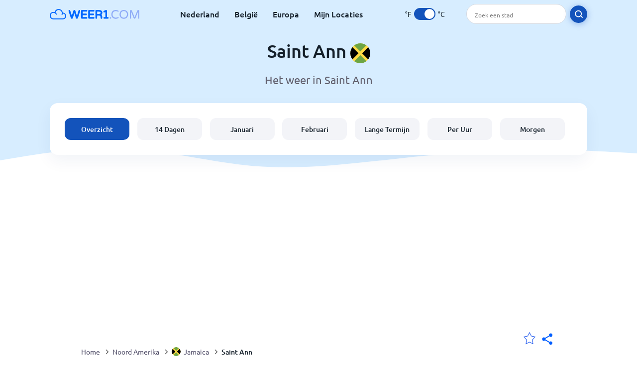

--- FILE ---
content_type: text/html; charset=utf-8
request_url: https://www.weer1.com/north-america/jamaica/saint-ann
body_size: 8370
content:
<!DOCTYPE html><html lang="nl" prefix="og: http://ogp.me/ns#"><head> <title>Het weer in Saint Ann 2026 | Saint Ann 14 dagen | Weer1.com</title> <meta name="description" content="Nauwkeurige weersvoorspelling voor Saint Ann, weer voor vandaag, morgen en de komende 14 dagen in Saint Ann, temperaturen, wind, kans op regen en meer."/> <meta name="keywords" content="Saint Ann weervoorspelling,Saint Ann weer,Saint Ann 14 dagen,Saint Ann weer per uur, Saint Ann weer per maand"/> <meta charset="UTF-8"/> <link rel="canonical" href="https://www.weer1.com/north-america/jamaica/saint-ann"/> <link rel="amphtml" href="https://www.weer1.com/amp/north-america/jamaica/saint-ann"> <meta name="viewport" content="width=device-width, initial-scale=1"/> <link rel="preload" as="image" href="https://www.weer1.com/images/weer1.svg"> <link rel="preload" as="image" href="https://res.weer1.com/images/backgrounds/header.svg"> <link rel='stylesheet' href='https://www.weer1.com/style/index805.min.css'/> <meta name="theme-color" content="#c0d5f7"> <link rel="icon" href="https://www.weer1.com/favicon.ico?v=1"/> <link rel="apple-touch-icon" sizes="180x180" href="https://www.weer1.com/style/favicon/apple-touch-icon.png"> <link rel="icon" type="image/png" sizes="32x32" href="https://www.weer1.com/style/favicon/favicon-32x32.png"> <link rel="icon" type="image/png" sizes="16x16" href="https://www.weer1.com/style/favicon/favicon-16x16.png"> <link rel="manifest" href="https://www.weer1.com/style/favicon/site.webmanifest"> <link rel="mask-icon" href="https://www.weer1.com/style/favicon/safari-pinned-tab.svg" color="#5bbad5"> <meta name="msapplication-TileColor" content="#da532c"> <meta name="msapplication-config" content="https://www.weer1.com/style/favicon/browserconfig.xml"> <meta name="theme-color" content="#ffffff"> <meta property="og:title" content="Het weer in Saint Ann 2026 | Saint Ann 14 dagen | Weer1.com"/> <meta property="og:description" content="Nauwkeurige weersvoorspelling voor Saint Ann, weer voor vandaag, morgen en de komende 14 dagen in Saint Ann, temperaturen, wind, kans op regen en meer."/> <meta property="og:url" content="https://www.weer1.com/north-america/jamaica/saint-ann"/> <meta property="og:image" content="https://www.weer1.com/style/favicon/android-chrome-512x512.png"/> <meta property="og:image:width" content="512"/> <meta property="og:image:height" content="512"/> <meta property="og:site_name" content="weer1.com"> <meta property="og:type" content="website"> <script type="e2aa34776a99c621235b92c1-text/javascript"> var hash = window.location.hash.substr(1); if (hash) { var hashObject = hash.split('&').reduce(function (result, item) { var parts = item.split('='); result[parts[0]] = parts[1]; return result; }, {}); if (localStorage.getItem("c") === null && hashObject.c) { localStorage.setItem('c', hashObject.c); } } var globalC = localStorage.getItem("c"); </script> <script async src='https://www.googletagmanager.com/gtag/js?id=UA-125311021-1' type="e2aa34776a99c621235b92c1-text/javascript"></script> <script type="e2aa34776a99c621235b92c1-text/javascript"> window.dataLayer = window.dataLayer || []; function gtag(){dataLayer.push(arguments);} gtag('js', new Date()); gtag('config', 'UA-125311021-1'); gtag('config', 'AW-977441059'); </script><script async src="https://pagead2.googlesyndication.com/pagead/js/adsbygoogle.js?client=ca-pub-0206751604021858" crossorigin="anonymous" type="e2aa34776a99c621235b92c1-text/javascript"></script></head><body class="body_wrap dashboard_page region_level Desktop_device"><div id='blanket' class='blanket'></div><header class="header-wrap"> <div class="navbar-wrap"> <div class="inner-navbar"> <a href="https://www.weer1.com" title="weer1.com" class="logo_a"> <img src="https://www.weer1.com/images/weer1.svg" width="180" height="23" alt="weer1.com" title="weer1.com" class="logo"/> </a> <div class="navbar-links-wrap"> <a href="https://www.weer1.com/europe/netherlands" onClick="if (!window.__cfRLUnblockHandlers) return false; gtag('event', 'top website links', {'event_category' : 'top website links', 'event_label' : 'Saint Ann'})" class="navbar_link" aria-label="Nederland" title="Weer in Nederland" data-cf-modified-e2aa34776a99c621235b92c1-="">Nederland</a> <a href="https://www.weer1.com/europe/belgium" onClick="if (!window.__cfRLUnblockHandlers) return false; gtag('event', 'top website links', {'event_category' : 'top website links', 'event_label' : 'Saint Ann'})" class="navbar_link" aria-label="België" title="Weer in België" data-cf-modified-e2aa34776a99c621235b92c1-="">België</a> <a href="https://www.weer1.com/europe" onClick="if (!window.__cfRLUnblockHandlers) return false; gtag('event', 'Europe', {'event_category' : 'top website links', 'event_label' : 'Saint Ann'})" class="navbar_link" aria-label="Europa" title="Weer in Europa" data-cf-modified-e2aa34776a99c621235b92c1-="">Europa</a> <a href="https://www.weer1.com/my-locations" onClick="if (!window.__cfRLUnblockHandlers) return false; gtag('event', 'top website links', {'event_category' : 'top website links', 'event_label' : 'Saint Ann'})" class="navbar_link" aria-label="Mijn Locaties" title="Mijn Locaties" data-cf-modified-e2aa34776a99c621235b92c1-="">Mijn Locaties</a> </div> <div class="temp-changer-and-search"> <div class="unit-changer"> <span class="temp-unit" data-type="f">°F</span> <label class="switch" for="temp-changer" aria-label="Units"> <input id="temp-changer" type="checkbox" checked> <span class="slider round"></span> </label> <span class="temp-unit" data-type="c">°C</span> </div> <div class="desktop-navbar-search"> <input id="city_search" placeholder="Zoek een stad"/> <label for="city_search" aria-label="search" class="search_button_next_to_dropdown"> <img src="https://res.weer1.com/images/icons/search_white_new.svg" alt="Zoeken" title="Zoeken" width="17" height="17"> </label> </div> </div> </div> </div> <div class="dummy-navbar"></div> <div class="header-center-wrap"> <div class="page-header"> Saint Ann <img src="https://res.weer1.com/images/r-flags/jamaica.svg" alt="Weer in Jamaica" title="Weer in Jamaica" width="40" height="40"/> </div> <div class="page-sub-header">Het weer in Saint Ann </div> <nav> <ul class="menu_wrap"> <li id="nav-dashboard" class="active"> <a href="https://www.weer1.com/north-america/jamaica/saint-ann" onClick="if (!window.__cfRLUnblockHandlers) return false; gtag('event','header navbar menu' , {'event_category' : 'header navbar menu','event_action' : 'click on nav-dashboard', 'event_label' : 'Saint Ann'})" data-cf-modified-e2aa34776a99c621235b92c1-=""> Overzicht </a> </li><li id="nav-fourteen" > <a href="https://www.weer1.com/north-america/jamaica/saint-ann?page=14" onClick="if (!window.__cfRLUnblockHandlers) return false; gtag('event','header navbar menu' , {'event_category' : 'header navbar menu','event_action' : 'click on nav-fourteen', 'event_label' : 'Saint Ann'})" data-cf-modified-e2aa34776a99c621235b92c1-=""> 14 Dagen </a> </li><li id="nav-this-month" > <a href="https://www.weer1.com/north-america/jamaica/saint-ann?page=month&month=January" onClick="if (!window.__cfRLUnblockHandlers) return false; gtag('event','header navbar menu' , {'event_category' : 'header navbar menu','event_action' : 'click on nav-this-month', 'event_label' : 'Saint Ann'})" data-cf-modified-e2aa34776a99c621235b92c1-=""> Januari </a> </li><li id="nav-next-month" > <a href="https://www.weer1.com/north-america/jamaica/saint-ann?page=month&month=February" onClick="if (!window.__cfRLUnblockHandlers) return false; gtag('event','header navbar menu' , {'event_category' : 'header navbar menu','event_action' : 'click on nav-next-month', 'event_label' : 'Saint Ann'})" data-cf-modified-e2aa34776a99c621235b92c1-=""> Februari </a> </li><li id="nav-long" > <a href="https://www.weer1.com/north-america/jamaica/saint-ann?page=long-range" onClick="if (!window.__cfRLUnblockHandlers) return false; gtag('event','header navbar menu' , {'event_category' : 'header navbar menu','event_action' : 'click on nav-long', 'event_label' : 'Saint Ann'})" data-cf-modified-e2aa34776a99c621235b92c1-=""> Lange Termijn </a> </li><li id="nav-today" > <a href="https://www.weer1.com/north-america/jamaica/saint-ann?page=today" onClick="if (!window.__cfRLUnblockHandlers) return false; gtag('event','header navbar menu' , {'event_category' : 'header navbar menu','event_action' : 'click on nav-today', 'event_label' : 'Saint Ann'})" data-cf-modified-e2aa34776a99c621235b92c1-=""> Per Uur </a> </li><li id="nav-tomorrow" > <a href="https://www.weer1.com/north-america/jamaica/saint-ann?page=tomorrow" onClick="if (!window.__cfRLUnblockHandlers) return false; gtag('event','header navbar menu' , {'event_category' : 'header navbar menu','event_action' : 'click on nav-tomorrow', 'event_label' : 'Saint Ann'})" data-cf-modified-e2aa34776a99c621235b92c1-=""> Morgen </a> </li> </ul></nav> </div></header><div class="header-bottom-image"></div><div class="billboard_ad_wrap" id="billboard"> <ins class="adsbygoogle" style="display:inline-block;width:970px;height:250px" data-ad-client="ca-pub-0206751604021858" data-ad-slot="4648549968"></ins> <script type="e2aa34776a99c621235b92c1-text/javascript"> (adsbygoogle = window.adsbygoogle || []).push({}); </script></div><div class="breadcrumbs_wrap"> <div class="breadcrumbs_inner_wrap"> <div class="share-line"> <div class="share-item"> <img class="selection-star remove-star" width="26" height="26" src="https://res.weer1.com/images/icons/filled-star.svg" alt="Verwijderen uit favoriete locaties" title="Verwijderen uit favoriete locaties"/> <img class="selection-star add-star" src="https://res.weer1.com/images/icons/empty-star.svg" width="26" height="26" alt="Voeg toe aan favoriete locaties" title="Voeg toe aan favoriete locaties"/></div> <div class="share-icon share-item"> <img src="https://res.weer1.com/images/icons/share.svg" width="32" height="32" alt="Share" title="Share"/> </div> </div> </div> <ol class="breadcrumbs_inner_wrap" itemscope itemtype="http://schema.org/BreadcrumbList"> <li class="breadcrumb_elm home_bred" itemprop="itemListElement" itemscope itemtype="https://schema.org/ListItem"> <a itemprop="item" href="https://www.weer1.com" > <span itemprop="name">Home</span><meta itemprop="position" content="1" /> </a> </li><li class="breadcrumb_elm con_bred" itemprop="itemListElement" itemscope itemtype="https://schema.org/ListItem"> <div class="bred_arrow"></div> <a href="https://www.weer1.com/north-america" itemprop="item" ><span itemprop="name">Noord Amerika</span><meta itemprop="position" content="2" /> </a> </li><li class="breadcrumb_elm country_bred" itemprop="itemListElement" itemscope itemtype="https://schema.org/ListItem"> <div class="bred_arrow"></div> <a href="https://www.weer1.com/north-america/jamaica" itemprop="item" > <span class="bread-flag-wrap"><img src="https://res.weer1.com/images/r-flags/jamaica.svg" alt="Weer in Jamaica" title="Weer in Jamaica" width="18" height="18"/></span><span itemprop="name">Jamaica</span><meta itemprop="position" content="3" /> </a> </li><li class="breadcrumb_elm region_bred" itemprop="itemListElement" itemscope itemtype="https://schema.org/ListItem"> <div class="bred_arrow"></div> <a href="https://www.weer1.com/north-america/jamaica/saint-ann" itemprop="item" ><span itemprop="name">Saint Ann</span><meta itemprop="position" content="4" /> </a> </li> </ol> <div class="snackbar-wrap"> <div class="snackbar snackbar-added">Locatie is toegevoegd aan <a href="/my-locations">Mijn Locaties</a></div> <div class="snackbar snackbar-removed">Locatie is verwijderd van <a href="/my-locations">Mijn Locaties</a></div> </div> </div><div class="city_page"> <div class="section-wrap first-section"> <div class="header-with-button"> <h1 class="section-header"> Het weer in Saint Ann, Jamaica </h1> <div class="select-wrap"> <select class="primary-select cities-dropdown" aria-label="Zoeken"><optgroup label="Saint Ann"><option value="https://www.weer1.com/north-america/jamaica/saint-ann/ocho-rios" data-city-db="Ocho Rios" data-link="https://www.weer1.com/north-america/jamaica/saint-ann/ocho-rios" selected>Ocho Rios</option><option value="https://www.weer1.com/north-america/jamaica/saint-ann/runaway-bay" data-city-db="Runaway Bay" data-link="https://www.weer1.com/north-america/jamaica/saint-ann/runaway-bay" >Runaway Bay</option></optgroup><optgroup label="Jamaica"><option value="https://www.weer1.com/north-america/jamaica/trelawny/falmouth" data-city-db="Falmouth" data-link="https://www.weer1.com/north-america/jamaica/trelawny/falmouth" >Falmouth</option><option value="https://www.weer1.com/north-america/jamaica/saint-andrew/kingston" data-city-db="Kingston" data-link="https://www.weer1.com/north-america/jamaica/saint-andrew/kingston" >Kingston</option><option value="https://www.weer1.com/north-america/jamaica/saint-james/montego-bay" data-city-db="Montego Bay" data-link="https://www.weer1.com/north-america/jamaica/saint-james/montego-bay" >Montego Bay</option><option value="https://www.weer1.com/north-america/jamaica/westmoreland/negril" data-city-db="Negril" data-link="https://www.weer1.com/north-america/jamaica/westmoreland/negril" >Negril</option></optgroup></select> </div> </div> </div> <div class="right-left-section section-wrap"> <div class="desktop-left-section"> <div class="month_wrap"> <h2 class="section-header">Weer in Saint Ann per maand</h2><div class="month_list_section section-content "><a href="https://www.weer1.com/north-america/jamaica/saint-ann?page=month&month=January" title="Het weer in Saint Ann in Januari" onClick="if (!window.__cfRLUnblockHandlers) return false; gtag('event', 'click on month city page', {'event_category' : 'click on month city page', 'event_action' : 'January'})" class="month_link_a" data-cf-modified-e2aa34776a99c621235b92c1-=""><span class="month_link_wrap"><span class="month_number">01</span><span class="month_name">Januari</span></span></a><a href="https://www.weer1.com/north-america/jamaica/saint-ann?page=month&month=February" title="Het weer in Saint Ann in Februari" onClick="if (!window.__cfRLUnblockHandlers) return false; gtag('event', 'click on month city page', {'event_category' : 'click on month city page', 'event_action' : 'February'})" class="month_link_a" data-cf-modified-e2aa34776a99c621235b92c1-=""><span class="month_link_wrap"><span class="month_number">02</span><span class="month_name">Februari</span></span></a><a href="https://www.weer1.com/north-america/jamaica/saint-ann?page=month&month=March" title="Het weer in Saint Ann in Maart" onClick="if (!window.__cfRLUnblockHandlers) return false; gtag('event', 'click on month city page', {'event_category' : 'click on month city page', 'event_action' : 'March'})" class="month_link_a" data-cf-modified-e2aa34776a99c621235b92c1-=""><span class="month_link_wrap"><span class="month_number">03</span><span class="month_name">Maart</span></span></a><a href="https://www.weer1.com/north-america/jamaica/saint-ann?page=month&month=April" title="Het weer in Saint Ann in April" onClick="if (!window.__cfRLUnblockHandlers) return false; gtag('event', 'click on month city page', {'event_category' : 'click on month city page', 'event_action' : 'April'})" class="month_link_a" data-cf-modified-e2aa34776a99c621235b92c1-=""><span class="month_link_wrap"><span class="month_number">04</span><span class="month_name">April</span></span></a><a href="https://www.weer1.com/north-america/jamaica/saint-ann?page=month&month=May" title="Het weer in Saint Ann in Mei" onClick="if (!window.__cfRLUnblockHandlers) return false; gtag('event', 'click on month city page', {'event_category' : 'click on month city page', 'event_action' : 'May'})" class="month_link_a" data-cf-modified-e2aa34776a99c621235b92c1-=""><span class="month_link_wrap"><span class="month_number">05</span><span class="month_name">Mei</span></span></a><a href="https://www.weer1.com/north-america/jamaica/saint-ann?page=month&month=June" title="Het weer in Saint Ann in Juni" onClick="if (!window.__cfRLUnblockHandlers) return false; gtag('event', 'click on month city page', {'event_category' : 'click on month city page', 'event_action' : 'June'})" class="month_link_a" data-cf-modified-e2aa34776a99c621235b92c1-=""><span class="month_link_wrap"><span class="month_number">06</span><span class="month_name">Juni</span></span></a><a href="https://www.weer1.com/north-america/jamaica/saint-ann?page=month&month=July" title="Het weer in Saint Ann in Juli" onClick="if (!window.__cfRLUnblockHandlers) return false; gtag('event', 'click on month city page', {'event_category' : 'click on month city page', 'event_action' : 'July'})" class="month_link_a" data-cf-modified-e2aa34776a99c621235b92c1-=""><span class="month_link_wrap"><span class="month_number">07</span><span class="month_name">Juli</span></span></a><a href="https://www.weer1.com/north-america/jamaica/saint-ann?page=month&month=August" title="Het weer in Saint Ann in Augustus" onClick="if (!window.__cfRLUnblockHandlers) return false; gtag('event', 'click on month city page', {'event_category' : 'click on month city page', 'event_action' : 'August'})" class="month_link_a" data-cf-modified-e2aa34776a99c621235b92c1-=""><span class="month_link_wrap"><span class="month_number">08</span><span class="month_name">Augustus</span></span></a><a href="https://www.weer1.com/north-america/jamaica/saint-ann?page=month&month=September" title="Het weer in Saint Ann in September" onClick="if (!window.__cfRLUnblockHandlers) return false; gtag('event', 'click on month city page', {'event_category' : 'click on month city page', 'event_action' : 'September'})" class="month_link_a" data-cf-modified-e2aa34776a99c621235b92c1-=""><span class="month_link_wrap"><span class="month_number">09</span><span class="month_name">September</span></span></a><a href="https://www.weer1.com/north-america/jamaica/saint-ann?page=month&month=October" title="Het weer in Saint Ann in Oktober" onClick="if (!window.__cfRLUnblockHandlers) return false; gtag('event', 'click on month city page', {'event_category' : 'click on month city page', 'event_action' : 'October'})" class="month_link_a" data-cf-modified-e2aa34776a99c621235b92c1-=""><span class="month_link_wrap"><span class="month_number">10</span><span class="month_name">Oktober</span></span></a><a href="https://www.weer1.com/north-america/jamaica/saint-ann?page=month&month=November" title="Het weer in Saint Ann in November" onClick="if (!window.__cfRLUnblockHandlers) return false; gtag('event', 'click on month city page', {'event_category' : 'click on month city page', 'event_action' : 'November'})" class="month_link_a" data-cf-modified-e2aa34776a99c621235b92c1-=""><span class="month_link_wrap"><span class="month_number">11</span><span class="month_name">November</span></span></a><a href="https://www.weer1.com/north-america/jamaica/saint-ann?page=month&month=December" title="Het weer in Saint Ann in December" onClick="if (!window.__cfRLUnblockHandlers) return false; gtag('event', 'click on month city page', {'event_category' : 'click on month city page', 'event_action' : 'December'})" class="month_link_a" data-cf-modified-e2aa34776a99c621235b92c1-=""><span class="month_link_wrap"><span class="month_number">12</span><span class="month_name">December</span></span></a></div></div> </div> <div class="desktop-right-section show-right"> <div class="new_quick_links_section"> <h2 class="section-header">Saint Ann weer</h2> <div class="section-content"> <a href="https://www.weer1.com/north-america/jamaica/saint-ann?page=14" onClick="if (!window.__cfRLUnblockHandlers) return false; gtag('event', 'click on 14', {'event_category' : 'new quick links', 'event_label' : 'Saint Ann'})" data-cf-modified-e2aa34776a99c621235b92c1-=""> › 14 daagse weersvoorspelling </a><a href="https://www.weer1.com/north-america/jamaica/saint-ann?page=today" onClick="if (!window.__cfRLUnblockHandlers) return false; gtag('event', 'click on day', {'event_category' : 'new quick links', 'event_label' : 'Saint Ann'})" data-cf-modified-e2aa34776a99c621235b92c1-=""> › Het weer vandaag in Saint Ann </a><a href="https://www.weer1.com/north-america/jamaica/saint-ann?page=month&month=January" onClick="if (!window.__cfRLUnblockHandlers) return false; gtag('event', 'click on current month', {'event_category' : 'new quick links', 'event_label' : 'Saint Ann'})" data-cf-modified-e2aa34776a99c621235b92c1-=""> › Weer in Saint Ann in januari </a><a href="https://www.weer1.com/north-america/jamaica/saint-ann?page=month&month=February" onClick="if (!window.__cfRLUnblockHandlers) return false; gtag('event', 'click on next month', {'event_category' : 'new quick links', 'event_label' : 'Saint Ann'})" data-cf-modified-e2aa34776a99c621235b92c1-=""> › Weer in Saint Ann in februari </a> </div></div> </div> </div> <div class="section-wrap anchor" id="all-cities"> <div class="section-header">Grote steden in Saint Ann</div> <div class="section-sub-header"><p>Voor actuele weersverwachtingen kies een stad</p></div> <div class="cities_list"> <a class="city-link general_button" data-city="Ocho Rios" data-country="Jamaica" data-type="top" href="https://www.weer1.com/north-america/jamaica/saint-ann/ocho-rios" onClick="if (!window.__cfRLUnblockHandlers) return false; gtag('event', 'Select City', {'event_category' :'Select City', 'event_action' :'Jamaica','event_label' : 'Ocho Rios'})" data-cf-modified-e2aa34776a99c621235b92c1-="">Ocho Rios</a> <a class="city-link general_button" data-city="Runaway Bay" data-country="Jamaica" data-type="top" href="https://www.weer1.com/north-america/jamaica/saint-ann/runaway-bay" onClick="if (!window.__cfRLUnblockHandlers) return false; gtag('event', 'Select City', {'event_category' :'Select City', 'event_action' :'Jamaica','event_label' : 'Runaway Bay'})" data-cf-modified-e2aa34776a99c621235b92c1-="">Runaway Bay</a> <div class="clear"></div> </div> <div class="search_city_section"> <div class="section-sub-header">Zoeken naar andere steden</div> <div class="search_city_search_input_wrap dropdown"> <input class="city_search" aria-label="Zoek een stad" placeholder="Zoek een stad" /> <div class="search_button_next_to_dropdown"> <img src="https://res.weer1.com/images/icons/search_white_new.svg" alt="Zoeken" title="Zoeken" width="17" height="17"> </div> </div> </div> </div> <div class="right-left-section section-wrap"> <div class="desktop-left-section"> <div class="fourteen-wrap-desktop fourteen-wrap"> <a href="https://www.weer1.com/north-america/jamaica/saint-ann?page=14" title="Saint Ann 3-daagse weersvoorspelling" onClick="if (!window.__cfRLUnblockHandlers) return false; gtag('event', 'click on fourteen_component', {'event_category' : 'click on fourteen_component', 'event_label' : 'click on header'})" data-cf-modified-e2aa34776a99c621235b92c1-=""> <h2 class="section-header">Saint Ann 14-daagse weersvoorspelling</h2> </a><div class="section-sub-header">Klik op de dag voor een weersvoorspelling per uur</div> <div class="city_graph_section section-contents"><a href="https://www.weer1.com/north-america/jamaica/saint-ann?page=14" title="Saint Ann 14-daagse weersvoorspelling" aria-label="Saint Ann 14-daagse weersvoorspelling"> <div class="canvas_wrap"><canvas id="city_graph_placeholder"></canvas></div></a></div><div class="graph_points_placeholder" id="graph_points_placeholder"></div><div class="fourteen_link_wrap"> <a href="https://www.weer1.com/north-america/jamaica/saint-ann?page=14" title="14 daagse weersvoorspelling" onClick="if (!window.__cfRLUnblockHandlers) return false; gtag('event', 'click on fourteen_component', {'event_category' : 'click on fourteen_component', 'event_label' : 'click on button'})" data-cf-modified-e2aa34776a99c621235b92c1-=""> <button class="button_one general_button button-with-tight-arrow"><span>14 daagse weersvoorspelling</span></button> </a> </div> </div> </div> <div class="desktop-right-section"> <div class="sky_ad"> <ins class="adsbygoogle" style="display:inline-block;width:300px;height:600px" data-ad-client="ca-pub-0206751604021858" data-ad-slot="9046924931"></ins> <script type="e2aa34776a99c621235b92c1-text/javascript"> (adsbygoogle = window.adsbygoogle || []).push({}); </script> </div> </div> </div> <div class="section-wrap today-component today-component-desktop"><div class="spinner"><div class="bounce1"></div><div class="bounce2"></div><div class="bounce3"></div></div><div class="day-component-section header_section"><h2>Het weer vandaag in <span class='city-name'>Saint Ann</span></h2><a href="https://www.weer1.com/north-america/jamaica/saint-ann?page=today" title="Bekijk per uur" onClick="if (!window.__cfRLUnblockHandlers) return false; gtag('event', 'click on day_component', {'event_category' : 'click on day_component', 'event_label' : 'click on button'})" data-cf-modified-e2aa34776a99c621235b92c1-=""><button class="button_one general_button button-with-tight-arrow"><span>Bekijk per uur</span></button></a></div><div class="day-component-section current_temp"><div class="city_temp_wrap"><div class="city_current_temp"><span class="temp_placeholder" id="main_temp_placeholder"></span>°</div><div class="temp_unit_display temp_unit_display_C active temp_unit">C</div></div><div class="sunrise_wrap"><div class="sunrise_line"><span class="sunrise_label">Zonsopkomst: </span><span id="sunrise_placeholder"></span></div><div class="sunrise_line"><span class="sunrise_label">Zonsondergang: </span><span id="sunset_placeholder"></span></div></div></div><div class="day-component-section img_section"><div id="img_placeholder"></div><div id="des_placeholder" class="description-placeholder"></div></div><div class="day-component-section params_section"><div class="param_wrap"><div class="param_img"><img width="30" height="20" class="lazy icon wind_icon" title="Wind Saint Ann" alt="Wind Saint Ann" data-src="https://res.weer1.com/images/icons/wind_blue_new.svg" /></div> <div><span class="param_value" id="wind_placeholder"></span><span class="param_unit wind_unit"></span></div></div><div class="param_wrap middle_param"><div class="param_img"><img class="lazy rain_icon" width="23" height="25" alt="Kans op regen" title="Kans op regen" data-src="https://res.weer1.com/images/icons/chance_for_rain_blue_new.svg" /></div><div><span class="param_value" id="chance_for_rain_placeholder"></span><span class="param_unit">%</span></div></div><div class="param_wrap"><div class="param_img"><img class="lazy icon humidity_icon" width="20" height="23" title=" Vochtigheid Saint Ann" alt="Vochtigheid Saint Ann" data-src="https://res.weer1.com/images/icons/humidity_blue_new.svg" /></div><div><span class="param_value" id="humidity_placeholder"></span><span class="param_unit">%</span></div></div></div></div> <div class="right-left-section section-wrap"> <div class="desktop-left-section"> <h2 class="section-header flex-header header-with-icon"> <img class="header_flag" src="https://res.weer1.com/images/flags/Jamaica.png" alt="Jamaica weer " title="Jamaica weer" width="58.5" height="38"/> <span>Weersverwachting in Saint Ann</span> </h2> <div class="section-content-small"><p>Weet je niet zeker of het vandaag in Saint Ann gaat regenen?</p> <p>Wil je het weer in Saint Ann per maand bekijken of even snel de 14-daagse weersvoorspelling van Saint Ann zien?</p> <p>Al deze gegevens en meer informatie over luchtvochtigheid, windsnelheid, kans op regen en veel meer vind je op onze website.</p> <p>Bezoek de pagina <a href='https://www.weer1.com/north-america/jamaica/saint-ann?page=today'>“Weer in Saint Ann op dit moment”</a> voor al het weergerelateerde nieuws.</p> <h2 class='subheader'><b>Weer in Saint Ann op dit moment</b></h2> <p>Of je nu in Saint Ann woont of op bezoek bent, het is altijd goed om te weten hoe het weer er uit zal zien.</p> <p>De huidige <b>temperatuur in Saint Ann, Jamaica, is <span class='temp_placeholder'></span>°<span class='temp_unit'></span></b>. De verwachte maximale temperatuur is <span id='max_temp_placeholder'></span>°<span class='temp_unit'></span>. De verwachte minimale temperatuur is <span id='min_temp_placeholder'></span>°<span class='temp_unit'></span>. <p>Voor meer weersvoorspellingen in Januari in Saint Ann ga je naar de pagina over <a href='https://www.weer1.com/north-america/jamaica/saint-ann?page=month&month=January'>het weer in Saint Ann in Januari.</a></p> <h2 class='subheader'><b>Weer1 weervoorspelling</b></h2> <p>Onze uitstekende en betrouwbare weerbericht helpt je voor te bereiden op de komende uren en zelfs de komende dagen.</p> <p>Het is altijd fijn om te weten wat voor weer je kunt verwachten in een land waar het weer en de temperatuur constant verandert.</p> <p>Nauwkeurige en snelle weervoorspellingen in Saint Ann, zijn slechts een paar muisklikken weg met onze online weerdienst.</p> <p>Elke drie uur bieden wij updates, wat betekent dat je altijd voorbereid bent op regen, zon, ijzel of sneeuw!</p> <h2 class='subheader'><b>Saint Ann weervoorspelling</b></h2> <p>Als je grote plannen hebt de komende dagen, kun je rekenen op onze <a href='https://www.weer1.com/north-america/jamaica/saint-ann?page=14'>14-daagse weersvoorspelling voor Saint Ann</a> zodat je jezelf volledig kunt voorbereiden.</p> <p>Als je alleen door Saint Ann reist, kun je ook alvast het weer inzien voor de komende tijd. Zo krijg je een goed beeld van wat je kunt verwachten.</p> <p>Onze website biedt zelfs meer dan alleen het voorspelde weer in Saint Ann. Wij bieden ook de weeranalyses per maand.</p> <p>Door de weergegevens van Saint Ann per maand te analyseren, kun je patronen herkennen in de verschillende seizoenen in Saint Ann.</p> <p>Zo kun je gemakkelijk zien welke maanden milde weerpatronen hebben, wanneer je extra zonnebrandcrème mee moet nemen of welke maanden je een trui in je tas mee moet nemen om lekker warm te blijven.</p> <p>Met onze weersdienst kan het weer in Saint Ann je niet meer verrassen!</p></div> </div> <div class="desktop-right-section"> <div class="quick_links_section component-wrap"> <div class="quick_links_header">Saint Ann weer</div> <div class="quick_links_wrap "> <div class="section-content mobile-links-block" id="mobile-links-block"> <a href="https://www.weer1.com/north-america/jamaica/saint-ann?page=month&month=February" onClick="if (!window.__cfRLUnblockHandlers) return false; gtag('event','mobile button links block' , {'event_category' : 'mobile button links block','event_action' : 'click on next-month', 'event_label' : 'Saint Ann'})" id="next-month" data-cf-modified-e2aa34776a99c621235b92c1-=""> <span>Het weer in Februari</span><span class="round-arrow"><span class="arrow-inside-circle"></span></span> </a><a href="https://www.weer1.com/north-america/jamaica/saint-ann?page=month&month=January" onClick="if (!window.__cfRLUnblockHandlers) return false; gtag('event','mobile button links block' , {'event_category' : 'mobile button links block','event_action' : 'click on current-month', 'event_label' : 'Saint Ann'})" id="current-month" data-cf-modified-e2aa34776a99c621235b92c1-=""> <span>Het weer in Januari</span><span class="round-arrow"><span class="arrow-inside-circle"></span></span> </a><a href="https://www.weer1.com/north-america/jamaica/saint-ann?page=14" onClick="if (!window.__cfRLUnblockHandlers) return false; gtag('event','mobile button links block' , {'event_category' : 'mobile button links block','event_action' : 'click on fourteen', 'event_label' : 'Saint Ann'})" id="fourteen" data-cf-modified-e2aa34776a99c621235b92c1-=""> <span>Saint Ann 14 dagen weer</span><span class="round-arrow"><span class="arrow-inside-circle"></span></span> </a><a href="https://www.weer1.com/north-america/jamaica/saint-ann?page=long-range" onClick="if (!window.__cfRLUnblockHandlers) return false; gtag('event','mobile button links block' , {'event_category' : 'mobile button links block','event_action' : 'click on long-range', 'event_label' : 'Saint Ann'})" id="long-range" data-cf-modified-e2aa34776a99c621235b92c1-=""> <span>Lange termijn weersverwachting</span><span class="round-arrow"><span class="arrow-inside-circle"></span></span> </a> </div> </div></div> </div> </div> <div class="section-wrap-with-background faq-wrap section-wrap city-faq"><div class="inner-section-wrap" itemscope="" itemtype="https://schema.org/FAQPage"> <div class="section-header">Het weer in Saint Ann - FAQ</div> <div class="section-content"> <div class="question-wrap rain-question" itemscope="" itemprop="mainEntity" itemtype="https://schema.org/Question"> <div class="question" itemprop="name">Word er vandaag regen verwacht in Saint Ann?</div> <div class="answer" itemscope="" itemprop="acceptedAnswer" itemtype="https://schema.org/Answer"> <span itemprop="text">De kans op regen in Saint Ann is <span id="chance-for-rain"></span>%.</span> </div> </div> <div class="question-wrap question-mark-question" itemscope="" itemprop="mainEntity" itemtype="https://schema.org/Question"> <div class="question" itemprop="name">Wat is het weer op dit moment in Saint Ann?</div> <div class="answer" itemscope="" itemprop="acceptedAnswer" itemtype="https://schema.org/Answer"> <span itemprop="text">Het weer op dit moment in Saint Ann is <span class="description-placeholder"></span> met een temperatuur van <span class="temp_placeholder"></span>°<span class="temp_unit">C</span>.</span> </div> </div> <div class="question-wrap sun-question" itemscope="" itemprop="mainEntity" itemtype="https://schema.org/Question"> <div class="question" itemprop="name">Wat is de warmste maand in Saint Ann?</div> <div class="answer" itemscope="" itemprop="acceptedAnswer" itemtype="https://schema.org/Answer"> <span itemprop="text">De warmste maand van Saint Ann is <a href="https://www.weer1.com/north-america/jamaica/saint-ann?page=month&month=August">augustus</a> met een gemiddelde temperatuur van <span class="temperature" data-val="30">30</span>°<span class="temp_unit">C</span>.</span> </div> </div> <div class="question-wrap snow-question" itemscope="" itemprop="mainEntity" itemtype="https://schema.org/Question"> <div class="question" itemprop="name">Wat is de koudste maand in Saint Ann?</div> <div class="answer" itemscope="" itemprop="acceptedAnswer" itemtype="https://schema.org/Answer"> <span itemprop="text">De koudste maand in Saint Ann is <a href="https://www.weer1.com/north-america/jamaica/saint-ann?page=month&month=February">februari</a> met een gemiddelde temperatuur van <span class="temperature" data-val="23">23</span>°<span class="temp_unit">C</span>.</span> </div> </div> </div> </div></div> <div class="section-wrap other-pages-section"> <div class="section-header">Saint Ann weerpagina's</div> <div class="mobile_menu_wrap bottom-menu section-content"> <a href="https://www.weer1.com/north-america/jamaica/saint-ann?page=14" onClick="if (!window.__cfRLUnblockHandlers) return false; gtag('event','other pages' , {'event_category' : 'other pages','event_action' : 'click on other-14', 'event_label' : 'Saint Ann'})" id="other-14" data-cf-modified-e2aa34776a99c621235b92c1-=""> Saint Ann 14 Dagen<span class="right-arrow"></span> </a><a href="https://www.weer1.com/north-america/jamaica/saint-ann?page=long-range" onClick="if (!window.__cfRLUnblockHandlers) return false; gtag('event','other pages' , {'event_category' : 'other pages','event_action' : 'click on other-long', 'event_label' : 'Saint Ann'})" id="other-long" data-cf-modified-e2aa34776a99c621235b92c1-=""> Lange termijn weersverwachting<span class="right-arrow"></span> </a><a href="https://www.weer1.com/north-america/jamaica/saint-ann?page=month&month=January" onClick="if (!window.__cfRLUnblockHandlers) return false; gtag('event','other pages' , {'event_category' : 'other pages','event_action' : 'click on other-current-month', 'event_label' : 'Saint Ann'})" id="other-current-month" data-cf-modified-e2aa34776a99c621235b92c1-=""> Het weer in Januari<span class="right-arrow"></span> </a><a href="https://www.weer1.com/north-america/jamaica/saint-ann?page=month&month=February" onClick="if (!window.__cfRLUnblockHandlers) return false; gtag('event','other pages' , {'event_category' : 'other pages','event_action' : 'click on other-next-month', 'event_label' : 'Saint Ann'})" id="other-next-month" data-cf-modified-e2aa34776a99c621235b92c1-=""> Het weer in Februari<span class="right-arrow"></span> </a><a href="https://www.weer1.com/north-america/jamaica/saint-ann?page=tomorrow" onClick="if (!window.__cfRLUnblockHandlers) return false; gtag('event','other pages' , {'event_category' : 'other pages','event_action' : 'click on other-tomorrow', 'event_label' : 'Saint Ann'})" id="other-tomorrow" data-cf-modified-e2aa34776a99c621235b92c1-=""> Het weer morgen<span class="right-arrow"></span> </a><a href="https://www.weer1.com/north-america/jamaica/saint-ann?page=hotels" onClick="if (!window.__cfRLUnblockHandlers) return false; gtag('event','other pages' , {'event_category' : 'other pages','event_action' : 'click on other-hotels', 'event_label' : 'Saint Ann'})" id="other-hotels" data-cf-modified-e2aa34776a99c621235b92c1-=""> Hotels in Saint Ann<span class="right-arrow"></span> </a> </div></div></div><div class="scrolltop"> <div class="scroll-button"> </div> </div><footer class="big_footer_wrapper"> <div class='big_footer_inner'> <div class="footer_list footer_logo"> <img src="" width="180" height="23" data-src="https://www.weer1.com/images/weer1.svg" class="lazy" title="weer1.com" alt="weer1.com"/> </div> <div class='footer_list'> <div class="footer_list_header">Populaire Steden</div> <div class='footer_small_list_wrap'> <div class='footer_small_list'> <a href="https://www.weer1.com/europe/spain/comunidad-valenciana/benidorm" class="footer_item">› Benidorm </a> <a href="https://www.weer1.com/europe/germany/north-rhine-westphalia/winterberg" class="footer_item">› Winterberg </a> <a href="https://www.weer1.com/europe/spain/canary-islands/tenerife" class="footer_item">› Tenerife </a> </div> <div class='footer_small_list'> <a href="https://www.weer1.com/europe/greece/crete" class="footer_item">› Kreta </a> <a href="https://www.weer1.com/europe/spain/andalucia/malaga" class="footer_item">› Malaga </a> <a href="https://www.weer1.com/europe/spain/mallorca" class="footer_item">› Mallorca </a> </div> </div> </div> <div class='footer_list'> <div class="footer_list_header">Over Weer1</div> <div class='footer_small_list_wrap'> <div class='footer_small_list'> <a href='https://chrome.google.com/webstore/detail/weer/dlnafbeikmhfdmlmoicgcdgpclbkbmma?hl=en' onClick="if (!window.__cfRLUnblockHandlers) return false; gtag('event','chrome extension clicked from footer' , {'event_category' : 'chrome extension clicked from footer','event_action' : '', 'event_label' : 'Saint Ann'})" class="footer_item" data-cf-modified-e2aa34776a99c621235b92c1-=""> › Chrome Extension </a> <a href='https://www.weer1.com/consulting-services' onClick="if (!window.__cfRLUnblockHandlers) return false; gtag('event','premium clicked from footer' , {'event_category' : 'premium clicked from footer','event_action' : '', 'event_label' : 'Saint Ann'})" aria-label="" class="footer_item" data-cf-modified-e2aa34776a99c621235b92c1-=""> › Premium </a> <a href='https://www.weer1.com/contact-us' onClick="if (!window.__cfRLUnblockHandlers) return false; gtag('event','publisher clicked' , {'event_category' : 'publisher clicked','event_action' : '', 'event_label' : 'Saint Ann'})" class="footer_item" data-cf-modified-e2aa34776a99c621235b92c1-=""> › Adverteren </a> <a href='https://www.weer1.com/widgets' onClick="if (!window.__cfRLUnblockHandlers) return false; gtag('event','widget clicked' , {'event_category' : 'widget clicked','event_action' : '', 'event_label' : 'Saint Ann'})" class="footer_item" data-cf-modified-e2aa34776a99c621235b92c1-=""> › Weer Widget </a> </div> <div class='footer_small_list'> <a href='https://www.weer1.com/contact-us' class="footer_item" onClick="if (!window.__cfRLUnblockHandlers) return false; gtag('event','contact us clicked' , {'event_category' : 'contact us clicked','event_action' : '', 'event_label' : 'Saint Ann'})" data-cf-modified-e2aa34776a99c621235b92c1-=""> › Contact Us </a> <a href='https://www.weer1.com/terms' class="footer_item"> › Terms of Use </a> <a href='https://www.weer1.com/privacy' class="footer_item"> › Privacy Policy </a> </div> </div> </div> </div></footer><script type="e2aa34776a99c621235b92c1-text/javascript"> var authorizationToken = "36b2029c5183300bf159c40f90d4be049c3f42ab"; var placeForRest = "Ocho_Rios,Jamaica"; var globalCityNameForRest = "Ocho Rios"; var globalCountryDB = "Jamaica"; var globalCityName = "Saint Ann"; var globalLevel = "region"; var descriptionMap = descriptionMap = [];descriptionMap[1113] = 'Zonnig';descriptionMap[113] = 'Helder';descriptionMap[116] = 'Gedeeltelijk bewolkt';descriptionMap[119] = 'Bewolkt';descriptionMap[122] = 'Geheel bewolkt';descriptionMap[143] = 'Mist';descriptionMap[176] = 'Zo nu en dan regenbui';descriptionMap[179] = 'Zo nu en dan sneeuw';descriptionMap[182] = 'Zo nu en dan natte sneeuw';descriptionMap[185] = 'Zo nu en dan motregen';descriptionMap[200] = 'Onweersbuien in de omgeving';descriptionMap[227] = 'Driftsneeuw';descriptionMap[230] = 'Sneeuwstorm';descriptionMap[248] = 'Mist';descriptionMap[260] = 'Aanvriezende mist';descriptionMap[263] = 'Zo nu en dan lichte motregen';descriptionMap[266] = 'Lichte motregen';descriptionMap[281] = 'Onderkoelde motregen';descriptionMap[284] = 'Zware onderkoelde motregen';descriptionMap[293] = 'Plaatselijk lichte regen';descriptionMap[296] = 'Lichte regen';descriptionMap[299] = 'Lichte regen';descriptionMap[302] = 'Matige regen';descriptionMap[305] = 'Nu en dan zware regen';descriptionMap[308] = 'Zware regen';descriptionMap[311] = 'Lichte koude regen';descriptionMap[314] = 'Matige of zware koude regen';descriptionMap[317] = 'Lichte natte sneeuw';descriptionMap[320] = 'Matige of zware natte sneeuw';descriptionMap[323] = 'Zo nu en dan lichte sneeuw';descriptionMap[326] = 'Lichte sneeuw';descriptionMap[329] = 'Zo nu en dan matige sneeuw';descriptionMap[332] = 'Matige sneeuw';descriptionMap[335] = 'Zo nu en dan zware sneeuw';descriptionMap[338] = 'Zware sneeuw';descriptionMap[353] = 'Lichte regenbui';descriptionMap[350] = 'Korrelhagel';descriptionMap[356] = 'Matige of zware regenbuien';descriptionMap[359] = 'Stortregen';descriptionMap[362] = 'Lichte natte sneeuwbuien';descriptionMap[365] = 'Matige of zware natte sneeuwbuien';descriptionMap[368] = 'Lichte sneeuwbuien';descriptionMap[371] = 'Matige of zware sneeuwbuien';descriptionMap[374] = 'Lichte buien van ijspellets';descriptionMap[377] = 'Matige of zware buien van ijspellets';descriptionMap[386] = 'Onweer';descriptionMap[389] = 'Lichte regen met onweer';descriptionMap[392] = 'Plaatselijk lichte sneeuw in gebied met onweer';descriptionMap[395] = 'Normale of zware sneeuw in gebied met onweer';; var domain = "https://www.weer1.com"; var defaultTempUnit = "C"; var res_url = "https://res.weer1.com"; var place = "Saint Ann"; var device = "Desktop"; var pageType = ""; var country = "Jamaica"; var globalLanguage = "dutch"; var isMap = false; var months_data_for_js_graph = []; var months_rain_data_for_js_graph = []; var monthForURL = ['January','February','March','April','May','June','July','August','September','October','November','December']; var month_index = "1"; var long_month_index = ""; var conversion_click_id = "AW-977441059/LpZGCMjtvJ4BEKOiitID"; var shortMonthNames = ['Jan','Feb','Maart','Apr','Mei','Jun','Jul','Aug','Sep','Okt','Nov','Dec']; var canonical_url = 'https://www.weer1.com/north-america/jamaica/saint-ann'; var weekShortDays = {"Sunday":"Zondag","Monday":"Maandag","Tuesday":"Dinsdag","Wednesday":"Woensdag","Thursday":"Donderdag","Friday":"Vrijdag","Saturday":"Zaterdag"}; var latlong = ''; var langIso = "nl-NL"; var terms = {}; var decimal_separator = ","; terms.rainfall = "Regenval per maand"; var labels = []; labels['rain'] = "Kans op regen"; labels['humidity'] = "Vochtigheid"; labels['wind'] = "Wind"; wind_type = "km/u" || "Km/h"; to_show_rain_map = ""; </script><script type="e2aa34776a99c621235b92c1-text/javascript"> if ('serviceWorker' in navigator) { navigator.serviceWorker.register('/sw.js'); }</script><link rel="preload" as="font" type="font/woff2" href="https://www.weer1.com/style/fonts/4iCs6KVjbNBYlgoKfw72.woff2" crossorigin> <link rel="preload" as="font" type="font/woff2" href="https://www.weer1.com/style/fonts/4iCv6KVjbNBYlgoCjC3jsGyN.woff2" crossorigin> <link rel="preload" as="font" type="font/woff2" href="https://www.weer1.com/style/fonts/4iCv6KVjbNBYlgoCxCvjsGyN.woff2" crossorigin><script src="https://res.weer1.com/js/jquery-3.5.1.min.js" type="e2aa34776a99c621235b92c1-text/javascript"></script><script src="https://res.weer1.com/js/jquery-ui.test2.min.js" type="e2aa34776a99c621235b92c1-text/javascript"></script><script src="https://res.weer1.com/js/common15.min.js" type="e2aa34776a99c621235b92c1-text/javascript"></script><script src="https://res.weer1.com/js/dropdown7.min.js" async="async" type="e2aa34776a99c621235b92c1-text/javascript"></script><script src="https://res.weer1.com/weather/js/weather4.min.js" type="e2aa34776a99c621235b92c1-text/javascript"></script><script src="https://res.weer1.com/weather/js/city6.min.js" defer type="e2aa34776a99c621235b92c1-text/javascript"></script><script src="/cdn-cgi/scripts/7d0fa10a/cloudflare-static/rocket-loader.min.js" data-cf-settings="e2aa34776a99c621235b92c1-|49" defer></script><script defer src="https://static.cloudflareinsights.com/beacon.min.js/vcd15cbe7772f49c399c6a5babf22c1241717689176015" integrity="sha512-ZpsOmlRQV6y907TI0dKBHq9Md29nnaEIPlkf84rnaERnq6zvWvPUqr2ft8M1aS28oN72PdrCzSjY4U6VaAw1EQ==" data-cf-beacon='{"version":"2024.11.0","token":"6bce8b96655b4e94aaef9e1481090a57","r":1,"server_timing":{"name":{"cfCacheStatus":true,"cfEdge":true,"cfExtPri":true,"cfL4":true,"cfOrigin":true,"cfSpeedBrain":true},"location_startswith":null}}' crossorigin="anonymous"></script>
</body></html>

--- FILE ---
content_type: text/html; charset=utf-8
request_url: https://www.google.com/recaptcha/api2/aframe
body_size: 181
content:
<!DOCTYPE HTML><html><head><meta http-equiv="content-type" content="text/html; charset=UTF-8"></head><body><script nonce="cMETrT-NBn8oiCLuzvbmRQ">/** Anti-fraud and anti-abuse applications only. See google.com/recaptcha */ try{var clients={'sodar':'https://pagead2.googlesyndication.com/pagead/sodar?'};window.addEventListener("message",function(a){try{if(a.source===window.parent){var b=JSON.parse(a.data);var c=clients[b['id']];if(c){var d=document.createElement('img');d.src=c+b['params']+'&rc='+(localStorage.getItem("rc::a")?sessionStorage.getItem("rc::b"):"");window.document.body.appendChild(d);sessionStorage.setItem("rc::e",parseInt(sessionStorage.getItem("rc::e")||0)+1);localStorage.setItem("rc::h",'1768915852686');}}}catch(b){}});window.parent.postMessage("_grecaptcha_ready", "*");}catch(b){}</script></body></html>

--- FILE ---
content_type: image/svg+xml
request_url: https://res.weer1.com/images/icons/faq/sunlight.svg
body_size: 616
content:
<svg width="200" height="200" viewBox="0 0 200 200" fill="none" xmlns="http://www.w3.org/2000/svg">
<circle cx="100" cy="100" r="100" fill="#005FD8"/>
<path d="M100.909 34.496L102.936 41.3769C106.564 53.6922 121.429 58.5222 131.603 50.6913L137.287 46.316C138.149 45.6532 139.343 46.521 138.979 47.5447L136.575 54.3029C132.271 66.3988 141.458 79.0435 154.292 78.6885L161.462 78.4901C162.549 78.4601 163.005 79.8641 162.108 80.4785L156.19 84.5326C145.599 91.7888 145.599 107.419 156.19 114.675L162.108 118.729C163.005 119.343 162.549 120.747 161.462 120.717L154.292 120.519C141.458 120.164 132.271 132.808 136.575 144.904L138.979 151.663C139.343 152.686 138.149 153.554 137.287 152.891L131.603 148.516C121.429 140.685 106.564 145.515 102.936 157.83L100.909 164.711C100.602 165.754 99.1252 165.754 98.8183 164.711L96.7911 157.83C93.163 145.515 78.298 140.685 68.1242 148.516L62.4399 152.891C61.5786 153.554 60.3842 152.686 60.7483 151.663L63.1527 144.904C67.4564 132.808 58.2692 120.164 45.4355 120.519L38.2649 120.717C37.1786 120.747 36.7224 119.343 37.6189 118.729L43.5367 114.675C54.1283 107.418 54.1283 91.7885 43.5367 84.5326L37.6189 80.4785C36.7224 79.8644 37.1786 78.4601 38.2649 78.4901L45.4355 78.6885C58.2692 79.0435 67.4564 66.3988 63.1527 54.3029L60.7483 47.5447C60.3839 46.521 61.5786 45.6529 62.4399 46.316L68.1242 50.6913C78.2983 58.5222 93.1633 53.6922 96.7911 41.3769L98.8183 34.496C99.1252 33.4538 100.602 33.4538 100.909 34.496V34.496Z" fill="#FFC107"/>
<path d="M59.1799 99.6044C59.1799 79.8669 69.8408 62.6219 85.7164 53.3053C80.0952 55.4222 73.4639 54.8016 68.1242 50.6916L62.4399 46.3162C61.5786 45.6534 60.3842 46.5212 60.7483 47.545L63.1527 54.3031C67.4564 66.3991 58.2692 79.0437 45.4355 78.6887L38.2649 78.4903C37.1786 78.4603 36.7224 79.8647 37.6189 80.4787L43.5367 84.5328C54.1283 91.7891 54.1283 107.419 43.5367 114.675L37.6189 118.729C36.7224 119.343 37.1786 120.747 38.2649 120.717L45.4355 120.519C58.2692 120.164 67.4564 132.809 63.1527 144.905L60.7483 151.663C60.3839 152.687 61.5786 153.555 62.4399 152.892L68.1242 148.516C73.4639 144.406 80.0952 143.786 85.7164 145.902C69.8408 136.587 59.1799 119.342 59.1799 99.6044V99.6044Z" fill="#FFC107"/>
<path d="M99.8636 137.314C120.69 137.314 137.574 120.431 137.574 99.6039C137.574 78.777 120.69 61.8936 99.8636 61.8936C79.0368 61.8936 62.1533 78.777 62.1533 99.6039C62.1533 120.431 79.0368 137.314 99.8636 137.314Z" fill="#FEE45A"/>
<path d="M99.8637 127.199C115.104 127.199 127.459 114.845 127.459 99.6043C127.459 84.364 115.104 72.0093 99.8637 72.0093C84.6234 72.0093 72.2687 84.364 72.2687 99.6043C72.2687 114.845 84.6234 127.199 99.8637 127.199Z" fill="#FFD54F"/>
<path d="M85.2402 99.6049C85.2402 86.5987 94.239 75.6962 106.349 72.7787C104.269 72.2774 102.098 72.0103 99.8637 72.0103C84.6234 72.0103 72.2687 84.3649 72.2687 99.6053C72.2687 114.846 84.6234 127.2 99.8637 127.2C102.098 127.2 104.269 126.933 106.349 126.432C94.2387 123.514 85.2402 112.611 85.2402 99.6049V99.6049Z" fill="#FFC107" fill-opacity="0.6"/>
</svg>
